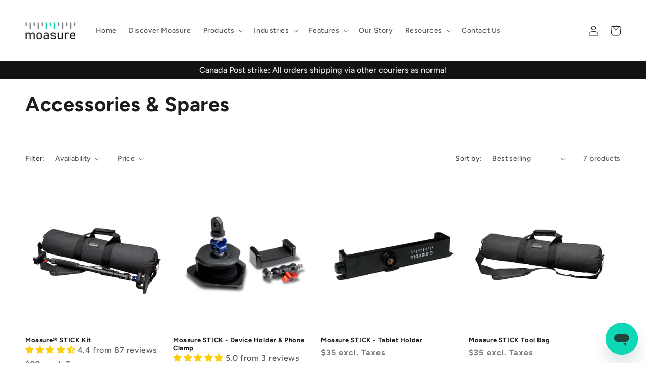

--- FILE ---
content_type: text/plain; charset=utf-8
request_url: https://events.getsitectrl.com/api/v1/events
body_size: 557
content:
{"id":"66c36e76dab4c398","user_id":"66c36e76dabd02cc","time":1765461842794,"token":"1765461842.e4371974b6e08176e668c2bd6722b21c.97deab5451296adbbd5b49300dd9120e","geo":{"ip":"3.21.104.151","geopath":"147015:147763:220321:","geoname_id":4509177,"longitude":-83.0061,"latitude":39.9625,"postal_code":"43215","city":"Columbus","region":"Ohio","state_code":"OH","country":"United States","country_code":"US","timezone":"America/New_York"},"ua":{"platform":"Desktop","os":"Mac OS","os_family":"Mac OS X","os_version":"10.15.7","browser":"Other","browser_family":"ClaudeBot","browser_version":"1.0","device":"Spider","device_brand":"Spider","device_model":"Desktop"},"utm":{}}